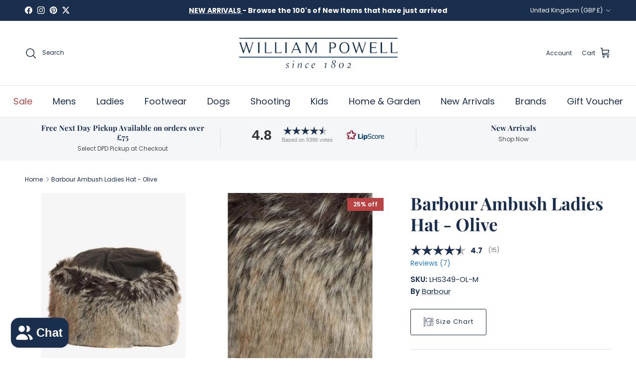

--- FILE ---
content_type: text/css
request_url: https://cdn.weareshift.agency/insure.css
body_size: 2074
content:
/* SWAP Insure */
:root {
  --swap-widget-gap: 15px;
  --swap-widget-gap-content: 5px;

  --swap-widget-color-lightgrey: lightgrey;
  --swap-widget-color-darkgrey: #3b3b3b;
  --swap-widget-color-green: #0f5734;
  --swap-widget-color-red: #721212;

  --swap-widget-color-action-positive: var(--swap-widget-color-green);
  --swap-widget-color-action-negative: var(--swap-widget-color-red);
  --swap-widget-color-borders: var(--swap-widget-color-lightgrey);
  --swap-widget-color-loading: white;

  --swap-widget-icon-border-radius: 8px;
  --swap-widget-icon-padding: 6px;

  --swap-toggle-margin: 0.22em;
  --swap-togglesize: 2.4em;
  --swap-toggle-color-off: white;
  --swap-toggle-color-on: var(--swap-widget-color-action-positive);
  --swap-toggle-color-hover-untoggled: var(--swap-widget-color-borders);
  --swap-toggle-color-hover-toggled: var(--swap-toggle-color-on);
  --swap-toggle-color-pin-untoggled: var(--swap-widget-color-darkgrey);
  --swap-toggle-color-pin-toggled: white;
  --swap-toggle-color-border: var(--swap-widget-color-darkgrey);
}

swap-insurewidget {
  position: relative;
  display: flex;
  flex-direction: column;
  gap: var(--swap-widget-gap);
}

swap-insurewidget a {
  color: inherit;
  text-decoration: underline !important;
}

.swap-loadingscreen {
  display: none;
  position: absolute;
  left: 0;
  top: 0;
  width: 100%;
  height: 100%;
  background-color: var(--swap-widget-color-loading);
  z-index: 1;
  justify-content: center;
  align-items: center;
}

swap-insurewidget.loading .swap-loadingscreen {
  display: flex;
}

.swap-widget-container {
  display: flex;
  gap: var(--swap-widget-gap);
}

.swap-widget-container.strapline {
  border: 1px solid var(--swap-widget-color-borders);
  border-radius: var(--swap-widget-icon-border-radius);
  padding: calc(var(--swap-widget-icon-padding) * 1.5);
  font-weight: bold;
  align-items: center;
  gap: calc(var(--swap-widget-gap) / 2);
}

.swap-widget-column {
  display: flex;
  flex-direction: column;
  gap: var(--swap-widget-gap-content);
}

.swap-widget-column.grow {
  flex-grow: 1;
}

.swap-widget-column.border-left {
  padding-left: calc(var(--swap-widget-icon-padding) * 1.5);
  border-left: 1px solid var(--swap-widget-color-borders);
}

.swap-widget-icon-lock {
  display: block;
  min-width: 40px;
  max-width: 40px;
  height: 40px;
  border: 1px solid var(--swap-widget-color-borders);
  border-radius: var(--swap-widget-icon-border-radius);
}

.swap-widget-icon-lock img {
  display: block;
  width: 100%;
  height: 100%;
  object-fit: contain;
  padding: var(--swap-widget-icon-padding);
}

.swap-widget-icon-leaf {
  display: block !important;
  width: 30px;
  height: 30px;
  padding: 2px;
  border: 1px solid var(--swap-widget-color-borders);
  border-radius: 100%;
}

.swap-widget-icon-tree {
  display: block !important;
  width: 30px;
  height: 30px;
  padding: 6px;
  border: 1px solid var(--swap-widget-color-borders);
  border-radius: 100%;
}

.swap-widget-icon-tree img,
.swap-widget-icon-leaf img {
  display: block;
  width: 100%;
  height: 100%;
  object-fit: contain;
  margin-top: -1px;
}

.swap-widget-icon-swap {
  display: block !important;
  height: 25px;
}

.swap-widget-icon-swap img {
  display: block;
  width: 100%;
  height: 100%;
  object-fit: contain;
}

.swap-widget-about-title {
  font-weight: bold;
}

.swap-widget-about-title .swap-btn-add,
.swap-widget-about-title .swap-btn-remove {
  margin-left: 0.7rem;
}

swap-insurewidget p {
  margin: 0;
}

swap-insurewidget p.muted {
  opacity: 0.7;
}

.swap-btn-add,
.swap-btn-remove {
  all: unset;
  cursor: pointer;
  font-weight: bold;
}

.swap-btn-add {
  color: var(--swap-widget-color-action-positive);
}
.swap-btn-remove {
  color: var(--swap-widget-color-action-negative);
}

.swap-btn-add:hover,
.swap-btn-remove:hover {
  opacity: 0.8;
}

.swap-btn-add.hidden,
.swap-btn-remove.hidden {
  display: none;
}

/* Loading Screen Ring */
.lds-ring {
  display: inline-block;
  position: relative;
  width: 40px;
  height: 40px;
}
.lds-ring div {
  box-sizing: border-box;
  display: block;
  position: absolute;
  width: 32px;
  height: 32px;
  margin: 4px;
  border: 4px solid black;
  border-radius: 50%;
  animation: lds-ring 1.2s cubic-bezier(0.5, 0, 0.5, 1) infinite;
  border-color: black transparent transparent transparent;
}
.lds-ring div:nth-child(1) {
  animation-delay: -0.45s;
}
.lds-ring div:nth-child(2) {
  animation-delay: -0.3s;
}
.lds-ring div:nth-child(3) {
  animation-delay: -0.15s;
}
@keyframes lds-ring {
  0% {
    transform: rotate(0deg);
  }
  100% {
    transform: rotate(360deg);
  }
}

/*-------------------------------------------------------*/

swap-insure-infomodal {
  position: fixed;
  top: 0;
  left: 0;
  background-color: #0000008c;
  width: 100%;
  height: 100%;
  z-index: 9999;
  backdrop-filter: blur(3px);
  justify-content: center;
  align-items: center;
  display: none;
}

swap-insure-infomodal.active {
  display: flex;
  justify-content: center;
  align-items: center;
}

swap-insure-infomodal * .swap-widget-icon-lock {
  min-width: 40px;
  max-width: 40px;
}

.swap-insure-infomodal-content {
  width: 100%;
  height: fit-content;
  max-width: 520px;
  margin: calc(var(--swap-widget-gap) * 4);
  background-color: white;
  border: 1px solid black;
  box-sizing: border-box;
  display: flex;
  flex-direction: column;
  gap: var(--swap-widget-gap);
  padding: calc(var(--swap-widget-gap) * 2);
  max-height: calc(100svh - (var(--swap-widget-gap) * 4));
  position: relative;
}

.swap-insure-infomodal-content-main {
  overflow-y: auto;
  display: flex;
  flex-direction: column;
  gap: var(--swap-widget-gap);
}

.swap-insure-infomodal-content-main-column {
  display: flex;
  gap: calc(var(--swap-widget-gap) * 2);
}

.swap-insure-infomodal-btn-close {
  position: absolute;
  top: 0;
  right: 0;
  line-height: 0em;
  padding: var(--swap-widget-gap);
  transform: translate(50%, -50%);
  background-color: black;
  color: white;
  border-radius: 100%;
  display: flex;
  align-items: center;
  justify-content: center;
  width: 2em;
  height: 2em;
  border: 1px solid white;
  cursor: pointer;
}

.swap-insure-infomodal-content h1,
.swap-insure-infomodal-content h2,
.swap-insure-infomodal-content h3,
.swap-insure-infomodal-content p,
.swap-insure-infomodal-content ul,
.swap-insure-infomodal-content ol {
  margin-top: 0;
  margin-bottom: 0;
}

.swap-insure-infomodal-content ul {
  list-style-type: none;
  margin-left: 1em;
  position: relative;
}

.swap-insure-infomodal-content li:before {
  content: "\2013";
  position: absolute;
  margin-left: -1em;
}

.swap-insure-infomodal-content h1,
.swap-insure-infomodal-content h2,
.swap-insure-infomodal-content h3 {
  margin-bottom: 0.25em;
}

@media only screen and (max-width: 600px) {
  .swap-insure-infomodal-content-main-column {
    gap: calc(var(--swap-widget-gap) * 1);
  }

  .swap-insure-infomodal-content {
    padding-bottom: 0;
    padding: calc(var(--swap-widget-gap) * 1);
  }

  .swap-insure-infomodal-content-main {
    padding-bottom: 90px;
  }

  .swap-insure-infomodal-content-main:after {
    content: "";
    width: 100%;
    height: 90px;
    position: absolute;
    left: 0;
    bottom: 0;
    background: linear-gradient(transparent, white);
  }
}

.swap-toggle {
  appearance: none;
  background-color: var(--swap-toggle-color-off);
  border-radius: calc(var(--swap-togglesize) * 1.4);
  border-style: none;
  flex-shrink: 0;
  height: calc(var(--swap-togglesize) * 0.65);
  margin: 0;
  position: relative;
  width: var(--swap-togglesize) !important;
  margin-top: var(--swap-toggle-margin);
  cursor: pointer;
}

.swap-toggle:not(:checked) {
  -webkit-box-shadow: inset 0px 0px 0px 1px var(--swap-toggle-color-border);
  -moz-box-shadow: inset 0px 0px 0px 1px var(--swap-toggle-color-border);
  box-shadow: inset 0px 0px 0px 1px var(--swap-toggle-color-border);
}

.swap-toggle::before {
  content: "";
  position: absolute;
  cursor:pointer;
}

.swap-toggle,
.swap-toggle::after {
  transition: all 100ms ease-out;
}

.swap-toggle::after {
  background-color: var(--swap-toggle-color-pin-untoggled);
  border-radius: 50%;
  content: "";
  height: calc(var(--swap-togglesize) * 0.45);
  left: calc(var(--swap-togglesize) / 11);
  position: absolute;
  top: calc(var(--swap-togglesize) / 11);
  width: calc(var(--swap-togglesize) * 0.45);
  cursor:pointer;
}

.swap-toggle:hover {
  background-color: var(--swap-toggle-color-hover-untoggled);
  transition-duration: 0s;
}

.swap-toggle:checked {
  background-color: var(--swap-toggle-color-on);
}

.swap-toggle:checked::after {
  background-color: var(--swap-toggle-color-pin-toggled);
  left: calc(var(--swap-togglesize) * 0.4666);
}

.swap-toggle:checked:hover {
  background-color: var(--swap-toggle-color-hover-toggled);
}

.swap-toggle.toggle-dark-green {
  --swap-toggle-color-off: black;
  --swap-toggle-color-on: black;
  --swap-toggle-color-border: transparent;
  --swap-toggle-color-hover-untoggled: var(--swap-widget-color-darkgrey);
  --swap-toggle-color-hover-toggled: var(--swap-widget-color-darkgrey);
  --swap-toggle-color-pin-untoggled: white;
  --swap-toggle-color-pin-toggled: var(--swap-widget-color-action-positive);
}

.swap-toggle.toggle-dark-green:checked::after {
  background-image: url("data:image/svg+xml,%3Csvg style='width:100%; height:auto; aspect-ratio:11/8;' width='11' height='8' viewBox='0 0 11 8' fill='none' xmlns='http://www.w3.org/2000/svg'%3E%3Cpath d='M1 4.41333L3.90608 7L10 1' stroke='white' stroke-width='1.5' stroke-linecap='round' stroke-linejoin='round'/%3E%3C/svg%3E");
  background-position: center;
  background-repeat: no-repeat;
  background-size: 60%;
}

.swap-toggle.toggle-dark-white {
  --swap-toggle-color-off: black;
  --swap-toggle-color-on: black;
  --swap-toggle-color-border: transparent;
  --swap-toggle-color-hover-untoggled: var(--swap-widget-color-darkgrey);
  --swap-toggle-color-hover-toggled: var(--swap-widget-color-darkgrey);
  --swap-toggle-color-pin-untoggled: white;
  --swap-toggle-color-pin-toggled: white;
}

.swap-toggle.toggle-dark-white:checked::after {
  background-image: url("data:image/svg+xml,%3Csvg style='width:100%; height:auto; aspect-ratio:11/8;' width='11' height='8' viewBox='0 0 11 8' fill='none' xmlns='http://www.w3.org/2000/svg'%3E%3Cpath d='M1 4.41333L3.90608 7L10 1' stroke='black' stroke-width='1.5' stroke-linecap='round' stroke-linejoin='round'/%3E%3C/svg%3E");
  background-position: center;
  background-repeat: no-repeat;
  background-size: 60%;
}


--- FILE ---
content_type: text/javascript; charset=utf-8
request_url: https://williampowell.com/products/barbour-ambush-ladies-hat-olive.js
body_size: 343
content:
{"id":7848359362722,"title":"Barbour Ambush Ladies Hat - Olive","handle":"barbour-ambush-ladies-hat-olive","description":"\u003cp data-mce-fragment=\"1\"\u003eThe Barbour Ambush Ladies Hat offers warmth and protection in colder months. It is made from 6oz waxed cotton, and lined with a cosy fleece interior that protects against icy winds. This Russian style hat features a faux fur trim, making it the perfect accessory to complete any winter outfit, and pair it with fur gloves to add a special touch to your look.\u003c\/p\u003e\n\u003cp data-mce-fragment=\"1\"\u003e \u003c\/p\u003e\n\u003cul\u003e\n\u003cli\u003e\u003cstrong\u003eRussian ambush hat style\u003c\/strong\u003e\u003c\/li\u003e\n\u003cli\u003e\u003cstrong\u003e100% cotton waxed\u003c\/strong\u003e\u003c\/li\u003e\n\u003cli\u003e\u003cstrong\u003eFaux fur - 64% Acrylic, 24% Polyester, 12% Modacrylic\u003c\/strong\u003e\u003c\/li\u003e\n\u003cli\u003e\u003cstrong\u003eSponge clean only\u003c\/strong\u003e\u003c\/li\u003e\n\u003c\/ul\u003e","published_at":"2023-09-18T15:43:45+01:00","created_at":"2023-03-02T11:41:49+00:00","vendor":"Barbour","type":"Headbands \u0026 Hair Bands","tags":["AW23","Barbour-Sale","Caps \u0026 Headbands","Col_Green","Discount Allowed","Ladies","Ladies Accessories Offers","on-sale","SG-Barbour Hats","Stock in Shop","supplier_Barbour"],"price":3595,"price_min":3595,"price_max":3595,"available":true,"price_varies":false,"compare_at_price":4795,"compare_at_price_min":4795,"compare_at_price_max":4795,"compare_at_price_varies":false,"variants":[{"id":43100132835490,"title":"Small","option1":"Small","option2":null,"option3":null,"sku":"LHS349-OL-S","requires_shipping":true,"taxable":true,"featured_image":null,"available":false,"name":"Barbour Ambush Ladies Hat - Olive - Small","public_title":"Small","options":["Small"],"price":3595,"weight":0,"compare_at_price":4795,"inventory_management":"shopify","barcode":"888242313108","quantity_rule":{"min":1,"max":null,"increment":1},"quantity_price_breaks":[],"requires_selling_plan":false,"selling_plan_allocations":[]},{"id":43100132868258,"title":"Medium","option1":"Medium","option2":null,"option3":null,"sku":"LHS349-OL-M","requires_shipping":true,"taxable":true,"featured_image":null,"available":true,"name":"Barbour Ambush Ladies Hat - Olive - Medium","public_title":"Medium","options":["Medium"],"price":3595,"weight":0,"compare_at_price":4795,"inventory_management":"shopify","barcode":"888242313078","quantity_rule":{"min":1,"max":null,"increment":1},"quantity_price_breaks":[],"requires_selling_plan":false,"selling_plan_allocations":[]},{"id":43100132901026,"title":"Large","option1":"Large","option2":null,"option3":null,"sku":"LHS349-OL-L","requires_shipping":true,"taxable":true,"featured_image":null,"available":false,"name":"Barbour Ambush Ladies Hat - Olive - Large","public_title":"Large","options":["Large"],"price":3595,"weight":0,"compare_at_price":4795,"inventory_management":"shopify","barcode":"888242313054","quantity_rule":{"min":1,"max":null,"increment":1},"quantity_price_breaks":[],"requires_selling_plan":false,"selling_plan_allocations":[]},{"id":43100132933794,"title":"X-Large","option1":"X-Large","option2":null,"option3":null,"sku":"LHS349-OL-XL","requires_shipping":true,"taxable":true,"featured_image":null,"available":true,"name":"Barbour Ambush Ladies Hat - Olive - X-Large","public_title":"X-Large","options":["X-Large"],"price":3595,"weight":0,"compare_at_price":4795,"inventory_management":"shopify","barcode":"888242313115","quantity_rule":{"min":1,"max":null,"increment":1},"quantity_price_breaks":[],"requires_selling_plan":false,"selling_plan_allocations":[]}],"images":["\/\/cdn.shopify.com\/s\/files\/1\/0598\/9761\/0402\/files\/LHS349-OL_1.jpg?v=1686911412","\/\/cdn.shopify.com\/s\/files\/1\/0598\/9761\/0402\/files\/LHS349-OL_2.jpg?v=1686911412"],"featured_image":"\/\/cdn.shopify.com\/s\/files\/1\/0598\/9761\/0402\/files\/LHS349-OL_1.jpg?v=1686911412","options":[{"name":"Size","position":1,"values":["Small","Medium","Large","X-Large"]}],"url":"\/products\/barbour-ambush-ladies-hat-olive","media":[{"alt":null,"id":28111657009314,"position":1,"preview_image":{"aspect_ratio":1.0,"height":800,"width":800,"src":"https:\/\/cdn.shopify.com\/s\/files\/1\/0598\/9761\/0402\/files\/LHS349-OL_1.jpg?v=1686911412"},"aspect_ratio":1.0,"height":800,"media_type":"image","src":"https:\/\/cdn.shopify.com\/s\/files\/1\/0598\/9761\/0402\/files\/LHS349-OL_1.jpg?v=1686911412","width":800},{"alt":null,"id":28111657042082,"position":2,"preview_image":{"aspect_ratio":1.0,"height":800,"width":800,"src":"https:\/\/cdn.shopify.com\/s\/files\/1\/0598\/9761\/0402\/files\/LHS349-OL_2.jpg?v=1686911412"},"aspect_ratio":1.0,"height":800,"media_type":"image","src":"https:\/\/cdn.shopify.com\/s\/files\/1\/0598\/9761\/0402\/files\/LHS349-OL_2.jpg?v=1686911412","width":800}],"requires_selling_plan":false,"selling_plan_groups":[]}

--- FILE ---
content_type: text/javascript; charset=utf-8
request_url: https://williampowell.com/products/barbour-ambush-ladies-hat-olive.js
body_size: 536
content:
{"id":7848359362722,"title":"Barbour Ambush Ladies Hat - Olive","handle":"barbour-ambush-ladies-hat-olive","description":"\u003cp data-mce-fragment=\"1\"\u003eThe Barbour Ambush Ladies Hat offers warmth and protection in colder months. It is made from 6oz waxed cotton, and lined with a cosy fleece interior that protects against icy winds. This Russian style hat features a faux fur trim, making it the perfect accessory to complete any winter outfit, and pair it with fur gloves to add a special touch to your look.\u003c\/p\u003e\n\u003cp data-mce-fragment=\"1\"\u003e \u003c\/p\u003e\n\u003cul\u003e\n\u003cli\u003e\u003cstrong\u003eRussian ambush hat style\u003c\/strong\u003e\u003c\/li\u003e\n\u003cli\u003e\u003cstrong\u003e100% cotton waxed\u003c\/strong\u003e\u003c\/li\u003e\n\u003cli\u003e\u003cstrong\u003eFaux fur - 64% Acrylic, 24% Polyester, 12% Modacrylic\u003c\/strong\u003e\u003c\/li\u003e\n\u003cli\u003e\u003cstrong\u003eSponge clean only\u003c\/strong\u003e\u003c\/li\u003e\n\u003c\/ul\u003e","published_at":"2023-09-18T15:43:45+01:00","created_at":"2023-03-02T11:41:49+00:00","vendor":"Barbour","type":"Headbands \u0026 Hair Bands","tags":["AW23","Barbour-Sale","Caps \u0026 Headbands","Col_Green","Discount Allowed","Ladies","Ladies Accessories Offers","on-sale","SG-Barbour Hats","Stock in Shop","supplier_Barbour"],"price":3595,"price_min":3595,"price_max":3595,"available":true,"price_varies":false,"compare_at_price":4795,"compare_at_price_min":4795,"compare_at_price_max":4795,"compare_at_price_varies":false,"variants":[{"id":43100132835490,"title":"Small","option1":"Small","option2":null,"option3":null,"sku":"LHS349-OL-S","requires_shipping":true,"taxable":true,"featured_image":null,"available":false,"name":"Barbour Ambush Ladies Hat - Olive - Small","public_title":"Small","options":["Small"],"price":3595,"weight":0,"compare_at_price":4795,"inventory_management":"shopify","barcode":"888242313108","quantity_rule":{"min":1,"max":null,"increment":1},"quantity_price_breaks":[],"requires_selling_plan":false,"selling_plan_allocations":[]},{"id":43100132868258,"title":"Medium","option1":"Medium","option2":null,"option3":null,"sku":"LHS349-OL-M","requires_shipping":true,"taxable":true,"featured_image":null,"available":true,"name":"Barbour Ambush Ladies Hat - Olive - Medium","public_title":"Medium","options":["Medium"],"price":3595,"weight":0,"compare_at_price":4795,"inventory_management":"shopify","barcode":"888242313078","quantity_rule":{"min":1,"max":null,"increment":1},"quantity_price_breaks":[],"requires_selling_plan":false,"selling_plan_allocations":[]},{"id":43100132901026,"title":"Large","option1":"Large","option2":null,"option3":null,"sku":"LHS349-OL-L","requires_shipping":true,"taxable":true,"featured_image":null,"available":false,"name":"Barbour Ambush Ladies Hat - Olive - Large","public_title":"Large","options":["Large"],"price":3595,"weight":0,"compare_at_price":4795,"inventory_management":"shopify","barcode":"888242313054","quantity_rule":{"min":1,"max":null,"increment":1},"quantity_price_breaks":[],"requires_selling_plan":false,"selling_plan_allocations":[]},{"id":43100132933794,"title":"X-Large","option1":"X-Large","option2":null,"option3":null,"sku":"LHS349-OL-XL","requires_shipping":true,"taxable":true,"featured_image":null,"available":true,"name":"Barbour Ambush Ladies Hat - Olive - X-Large","public_title":"X-Large","options":["X-Large"],"price":3595,"weight":0,"compare_at_price":4795,"inventory_management":"shopify","barcode":"888242313115","quantity_rule":{"min":1,"max":null,"increment":1},"quantity_price_breaks":[],"requires_selling_plan":false,"selling_plan_allocations":[]}],"images":["\/\/cdn.shopify.com\/s\/files\/1\/0598\/9761\/0402\/files\/LHS349-OL_1.jpg?v=1686911412","\/\/cdn.shopify.com\/s\/files\/1\/0598\/9761\/0402\/files\/LHS349-OL_2.jpg?v=1686911412"],"featured_image":"\/\/cdn.shopify.com\/s\/files\/1\/0598\/9761\/0402\/files\/LHS349-OL_1.jpg?v=1686911412","options":[{"name":"Size","position":1,"values":["Small","Medium","Large","X-Large"]}],"url":"\/products\/barbour-ambush-ladies-hat-olive","media":[{"alt":null,"id":28111657009314,"position":1,"preview_image":{"aspect_ratio":1.0,"height":800,"width":800,"src":"https:\/\/cdn.shopify.com\/s\/files\/1\/0598\/9761\/0402\/files\/LHS349-OL_1.jpg?v=1686911412"},"aspect_ratio":1.0,"height":800,"media_type":"image","src":"https:\/\/cdn.shopify.com\/s\/files\/1\/0598\/9761\/0402\/files\/LHS349-OL_1.jpg?v=1686911412","width":800},{"alt":null,"id":28111657042082,"position":2,"preview_image":{"aspect_ratio":1.0,"height":800,"width":800,"src":"https:\/\/cdn.shopify.com\/s\/files\/1\/0598\/9761\/0402\/files\/LHS349-OL_2.jpg?v=1686911412"},"aspect_ratio":1.0,"height":800,"media_type":"image","src":"https:\/\/cdn.shopify.com\/s\/files\/1\/0598\/9761\/0402\/files\/LHS349-OL_2.jpg?v=1686911412","width":800}],"requires_selling_plan":false,"selling_plan_groups":[]}